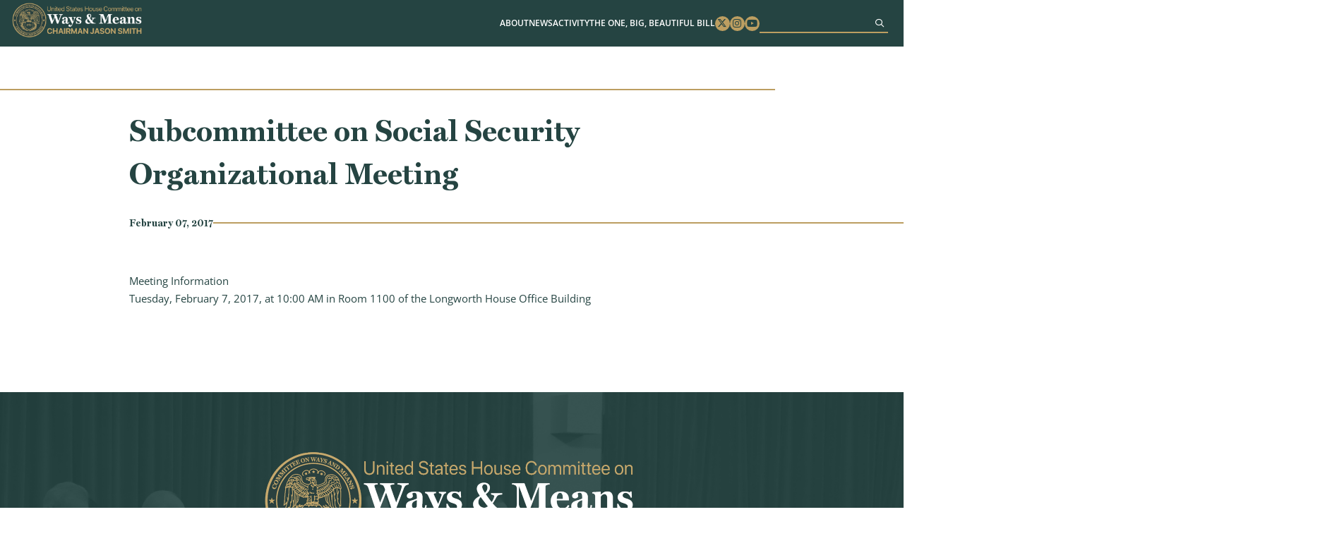

--- FILE ---
content_type: text/html; charset=UTF-8
request_url: https://waysandmeans.house.gov/event/subcommittee-social-security-organizational-meeting/
body_size: 7495
content:
<!DOCTYPE html>
<html lang="en-US">
<!-- B U I L T  B Y  4 5 P R E S S . C O M -->
<head>
	<meta charset="UTF-8">
	<meta name="viewport" content="width=device-width, initial-scale=1.0, maximum-scale=2.0, user-scalable=yes">
	<link rel="pingback" href="https://waysandmeans.house.gov/xmlrpc.php">
	<meta name='robots' content='index, follow, max-image-preview:large, max-snippet:-1, max-video-preview:-1' />
	<style>img:is([sizes="auto" i], [sizes^="auto," i]) { contain-intrinsic-size: 3000px 1500px }</style>
	
	<!-- This site is optimized with the Yoast SEO plugin v25.8 - https://yoast.com/wordpress/plugins/seo/ -->
	<title>Subcommittee on Social Security Organizational Meeting - Ways and Means</title>
	<link rel="canonical" href="https://waysandmeans.house.gov/event/subcommittee-social-security-organizational-meeting/" />
	<meta property="og:locale" content="en_US" />
	<meta property="og:type" content="article" />
	<meta property="og:title" content="Subcommittee on Social Security Organizational Meeting - Ways and Means" />
	<meta property="og:description" content="Meeting Information Tuesday, February 7, 2017, at 10:00 AM in Room 1100 of the Longworth House Office Building" />
	<meta property="og:url" content="https://waysandmeans.house.gov/event/subcommittee-social-security-organizational-meeting/" />
	<meta property="og:site_name" content="Ways and Means" />
	<meta property="article:modified_time" content="2024-05-14T19:51:56+00:00" />
	<meta name="twitter:card" content="summary_large_image" />
	<script type="application/ld+json" class="yoast-schema-graph">{"@context":"https://schema.org","@graph":[{"@type":"WebPage","@id":"https://waysandmeans.house.gov/event/subcommittee-social-security-organizational-meeting/","url":"https://waysandmeans.house.gov/event/subcommittee-social-security-organizational-meeting/","name":"Subcommittee on Social Security Organizational Meeting - Ways and Means","isPartOf":{"@id":"https://waysandmeans.house.gov/#website"},"datePublished":"2017-02-07T00:00:00+00:00","dateModified":"2024-05-14T19:51:56+00:00","breadcrumb":{"@id":"https://waysandmeans.house.gov/event/subcommittee-social-security-organizational-meeting/#breadcrumb"},"inLanguage":"en-US","potentialAction":[{"@type":"ReadAction","target":["https://waysandmeans.house.gov/event/subcommittee-social-security-organizational-meeting/"]}]},{"@type":"BreadcrumbList","@id":"https://waysandmeans.house.gov/event/subcommittee-social-security-organizational-meeting/#breadcrumb","itemListElement":[{"@type":"ListItem","position":1,"name":"Home","item":"https://waysandmeans.house.gov/"},{"@type":"ListItem","position":2,"name":"Subcommittee on Social Security Organizational Meeting"}]},{"@type":"WebSite","@id":"https://waysandmeans.house.gov/#website","url":"https://waysandmeans.house.gov/","name":"Ways and Means","description":"Congressional Website","publisher":{"@id":"https://waysandmeans.house.gov/#organization"},"potentialAction":[{"@type":"SearchAction","target":{"@type":"EntryPoint","urlTemplate":"https://waysandmeans.house.gov/?s={search_term_string}"},"query-input":{"@type":"PropertyValueSpecification","valueRequired":true,"valueName":"search_term_string"}}],"inLanguage":"en-US"},{"@type":"Organization","@id":"https://waysandmeans.house.gov/#organization","name":"Ways and Means","url":"https://waysandmeans.house.gov/","logo":{"@type":"ImageObject","inLanguage":"en-US","@id":"https://waysandmeans.house.gov/#/schema/logo/image/","url":"https://waysandmeans.house.gov/wp-content/uploads/2026/01/Retreat-Presentation-vooid.png","contentUrl":"https://waysandmeans.house.gov/wp-content/uploads/2026/01/Retreat-Presentation-vooid.png","width":1920,"height":1080,"caption":"Ways and Means"},"image":{"@id":"https://waysandmeans.house.gov/#/schema/logo/image/"}}]}</script>
	<!-- / Yoast SEO plugin. -->


<link rel="alternate" type="application/rss+xml" title="Ways and Means &raquo; Feed" href="https://waysandmeans.house.gov/feed/" />
<script type="text/javascript">
/* <![CDATA[ */
window._wpemojiSettings = {"baseUrl":"https:\/\/s.w.org\/images\/core\/emoji\/16.0.1\/72x72\/","ext":".png","svgUrl":"https:\/\/s.w.org\/images\/core\/emoji\/16.0.1\/svg\/","svgExt":".svg","source":{"concatemoji":"https:\/\/waysandmeans.house.gov\/wp-includes\/js\/wp-emoji-release.min.js"}};
/*! This file is auto-generated */
!function(s,n){var o,i,e;function c(e){try{var t={supportTests:e,timestamp:(new Date).valueOf()};sessionStorage.setItem(o,JSON.stringify(t))}catch(e){}}function p(e,t,n){e.clearRect(0,0,e.canvas.width,e.canvas.height),e.fillText(t,0,0);var t=new Uint32Array(e.getImageData(0,0,e.canvas.width,e.canvas.height).data),a=(e.clearRect(0,0,e.canvas.width,e.canvas.height),e.fillText(n,0,0),new Uint32Array(e.getImageData(0,0,e.canvas.width,e.canvas.height).data));return t.every(function(e,t){return e===a[t]})}function u(e,t){e.clearRect(0,0,e.canvas.width,e.canvas.height),e.fillText(t,0,0);for(var n=e.getImageData(16,16,1,1),a=0;a<n.data.length;a++)if(0!==n.data[a])return!1;return!0}function f(e,t,n,a){switch(t){case"flag":return n(e,"\ud83c\udff3\ufe0f\u200d\u26a7\ufe0f","\ud83c\udff3\ufe0f\u200b\u26a7\ufe0f")?!1:!n(e,"\ud83c\udde8\ud83c\uddf6","\ud83c\udde8\u200b\ud83c\uddf6")&&!n(e,"\ud83c\udff4\udb40\udc67\udb40\udc62\udb40\udc65\udb40\udc6e\udb40\udc67\udb40\udc7f","\ud83c\udff4\u200b\udb40\udc67\u200b\udb40\udc62\u200b\udb40\udc65\u200b\udb40\udc6e\u200b\udb40\udc67\u200b\udb40\udc7f");case"emoji":return!a(e,"\ud83e\udedf")}return!1}function g(e,t,n,a){var r="undefined"!=typeof WorkerGlobalScope&&self instanceof WorkerGlobalScope?new OffscreenCanvas(300,150):s.createElement("canvas"),o=r.getContext("2d",{willReadFrequently:!0}),i=(o.textBaseline="top",o.font="600 32px Arial",{});return e.forEach(function(e){i[e]=t(o,e,n,a)}),i}function t(e){var t=s.createElement("script");t.src=e,t.defer=!0,s.head.appendChild(t)}"undefined"!=typeof Promise&&(o="wpEmojiSettingsSupports",i=["flag","emoji"],n.supports={everything:!0,everythingExceptFlag:!0},e=new Promise(function(e){s.addEventListener("DOMContentLoaded",e,{once:!0})}),new Promise(function(t){var n=function(){try{var e=JSON.parse(sessionStorage.getItem(o));if("object"==typeof e&&"number"==typeof e.timestamp&&(new Date).valueOf()<e.timestamp+604800&&"object"==typeof e.supportTests)return e.supportTests}catch(e){}return null}();if(!n){if("undefined"!=typeof Worker&&"undefined"!=typeof OffscreenCanvas&&"undefined"!=typeof URL&&URL.createObjectURL&&"undefined"!=typeof Blob)try{var e="postMessage("+g.toString()+"("+[JSON.stringify(i),f.toString(),p.toString(),u.toString()].join(",")+"));",a=new Blob([e],{type:"text/javascript"}),r=new Worker(URL.createObjectURL(a),{name:"wpTestEmojiSupports"});return void(r.onmessage=function(e){c(n=e.data),r.terminate(),t(n)})}catch(e){}c(n=g(i,f,p,u))}t(n)}).then(function(e){for(var t in e)n.supports[t]=e[t],n.supports.everything=n.supports.everything&&n.supports[t],"flag"!==t&&(n.supports.everythingExceptFlag=n.supports.everythingExceptFlag&&n.supports[t]);n.supports.everythingExceptFlag=n.supports.everythingExceptFlag&&!n.supports.flag,n.DOMReady=!1,n.readyCallback=function(){n.DOMReady=!0}}).then(function(){return e}).then(function(){var e;n.supports.everything||(n.readyCallback(),(e=n.source||{}).concatemoji?t(e.concatemoji):e.wpemoji&&e.twemoji&&(t(e.twemoji),t(e.wpemoji)))}))}((window,document),window._wpemojiSettings);
/* ]]> */
</script>
<link rel='stylesheet' id='sbi_styles-css' href='https://waysandmeans.house.gov/wp-content/plugins/instagram-feed-pro/css/sbi-styles.min.css' type='text/css' media='all' />
<style id='wp-emoji-styles-inline-css' type='text/css'>

	img.wp-smiley, img.emoji {
		display: inline !important;
		border: none !important;
		box-shadow: none !important;
		height: 1em !important;
		width: 1em !important;
		margin: 0 0.07em !important;
		vertical-align: -0.1em !important;
		background: none !important;
		padding: 0 !important;
	}
</style>
<link rel='stylesheet' id='wp-block-library-css' href='https://waysandmeans.house.gov/wp-includes/css/dist/block-library/style.min.css' type='text/css' media='all' />
<style id='classic-theme-styles-inline-css' type='text/css'>
/*! This file is auto-generated */
.wp-block-button__link{color:#fff;background-color:#32373c;border-radius:9999px;box-shadow:none;text-decoration:none;padding:calc(.667em + 2px) calc(1.333em + 2px);font-size:1.125em}.wp-block-file__button{background:#32373c;color:#fff;text-decoration:none}
</style>
<style id='global-styles-inline-css' type='text/css'>
:root{--wp--preset--aspect-ratio--square: 1;--wp--preset--aspect-ratio--4-3: 4/3;--wp--preset--aspect-ratio--3-4: 3/4;--wp--preset--aspect-ratio--3-2: 3/2;--wp--preset--aspect-ratio--2-3: 2/3;--wp--preset--aspect-ratio--16-9: 16/9;--wp--preset--aspect-ratio--9-16: 9/16;--wp--preset--color--black: #000000;--wp--preset--color--cyan-bluish-gray: #abb8c3;--wp--preset--color--white: #ffffff;--wp--preset--color--pale-pink: #f78da7;--wp--preset--color--vivid-red: #cf2e2e;--wp--preset--color--luminous-vivid-orange: #ff6900;--wp--preset--color--luminous-vivid-amber: #fcb900;--wp--preset--color--light-green-cyan: #7bdcb5;--wp--preset--color--vivid-green-cyan: #00d084;--wp--preset--color--pale-cyan-blue: #8ed1fc;--wp--preset--color--vivid-cyan-blue: #0693e3;--wp--preset--color--vivid-purple: #9b51e0;--wp--preset--gradient--vivid-cyan-blue-to-vivid-purple: linear-gradient(135deg,rgba(6,147,227,1) 0%,rgb(155,81,224) 100%);--wp--preset--gradient--light-green-cyan-to-vivid-green-cyan: linear-gradient(135deg,rgb(122,220,180) 0%,rgb(0,208,130) 100%);--wp--preset--gradient--luminous-vivid-amber-to-luminous-vivid-orange: linear-gradient(135deg,rgba(252,185,0,1) 0%,rgba(255,105,0,1) 100%);--wp--preset--gradient--luminous-vivid-orange-to-vivid-red: linear-gradient(135deg,rgba(255,105,0,1) 0%,rgb(207,46,46) 100%);--wp--preset--gradient--very-light-gray-to-cyan-bluish-gray: linear-gradient(135deg,rgb(238,238,238) 0%,rgb(169,184,195) 100%);--wp--preset--gradient--cool-to-warm-spectrum: linear-gradient(135deg,rgb(74,234,220) 0%,rgb(151,120,209) 20%,rgb(207,42,186) 40%,rgb(238,44,130) 60%,rgb(251,105,98) 80%,rgb(254,248,76) 100%);--wp--preset--gradient--blush-light-purple: linear-gradient(135deg,rgb(255,206,236) 0%,rgb(152,150,240) 100%);--wp--preset--gradient--blush-bordeaux: linear-gradient(135deg,rgb(254,205,165) 0%,rgb(254,45,45) 50%,rgb(107,0,62) 100%);--wp--preset--gradient--luminous-dusk: linear-gradient(135deg,rgb(255,203,112) 0%,rgb(199,81,192) 50%,rgb(65,88,208) 100%);--wp--preset--gradient--pale-ocean: linear-gradient(135deg,rgb(255,245,203) 0%,rgb(182,227,212) 50%,rgb(51,167,181) 100%);--wp--preset--gradient--electric-grass: linear-gradient(135deg,rgb(202,248,128) 0%,rgb(113,206,126) 100%);--wp--preset--gradient--midnight: linear-gradient(135deg,rgb(2,3,129) 0%,rgb(40,116,252) 100%);--wp--preset--font-size--small: 13px;--wp--preset--font-size--medium: 20px;--wp--preset--font-size--large: 36px;--wp--preset--font-size--x-large: 42px;--wp--preset--spacing--20: 0.44rem;--wp--preset--spacing--30: 0.67rem;--wp--preset--spacing--40: 1rem;--wp--preset--spacing--50: 1.5rem;--wp--preset--spacing--60: 2.25rem;--wp--preset--spacing--70: 3.38rem;--wp--preset--spacing--80: 5.06rem;--wp--preset--shadow--natural: 6px 6px 9px rgba(0, 0, 0, 0.2);--wp--preset--shadow--deep: 12px 12px 50px rgba(0, 0, 0, 0.4);--wp--preset--shadow--sharp: 6px 6px 0px rgba(0, 0, 0, 0.2);--wp--preset--shadow--outlined: 6px 6px 0px -3px rgba(255, 255, 255, 1), 6px 6px rgba(0, 0, 0, 1);--wp--preset--shadow--crisp: 6px 6px 0px rgba(0, 0, 0, 1);}:where(.is-layout-flex){gap: 0.5em;}:where(.is-layout-grid){gap: 0.5em;}body .is-layout-flex{display: flex;}.is-layout-flex{flex-wrap: wrap;align-items: center;}.is-layout-flex > :is(*, div){margin: 0;}body .is-layout-grid{display: grid;}.is-layout-grid > :is(*, div){margin: 0;}:where(.wp-block-columns.is-layout-flex){gap: 2em;}:where(.wp-block-columns.is-layout-grid){gap: 2em;}:where(.wp-block-post-template.is-layout-flex){gap: 1.25em;}:where(.wp-block-post-template.is-layout-grid){gap: 1.25em;}.has-black-color{color: var(--wp--preset--color--black) !important;}.has-cyan-bluish-gray-color{color: var(--wp--preset--color--cyan-bluish-gray) !important;}.has-white-color{color: var(--wp--preset--color--white) !important;}.has-pale-pink-color{color: var(--wp--preset--color--pale-pink) !important;}.has-vivid-red-color{color: var(--wp--preset--color--vivid-red) !important;}.has-luminous-vivid-orange-color{color: var(--wp--preset--color--luminous-vivid-orange) !important;}.has-luminous-vivid-amber-color{color: var(--wp--preset--color--luminous-vivid-amber) !important;}.has-light-green-cyan-color{color: var(--wp--preset--color--light-green-cyan) !important;}.has-vivid-green-cyan-color{color: var(--wp--preset--color--vivid-green-cyan) !important;}.has-pale-cyan-blue-color{color: var(--wp--preset--color--pale-cyan-blue) !important;}.has-vivid-cyan-blue-color{color: var(--wp--preset--color--vivid-cyan-blue) !important;}.has-vivid-purple-color{color: var(--wp--preset--color--vivid-purple) !important;}.has-black-background-color{background-color: var(--wp--preset--color--black) !important;}.has-cyan-bluish-gray-background-color{background-color: var(--wp--preset--color--cyan-bluish-gray) !important;}.has-white-background-color{background-color: var(--wp--preset--color--white) !important;}.has-pale-pink-background-color{background-color: var(--wp--preset--color--pale-pink) !important;}.has-vivid-red-background-color{background-color: var(--wp--preset--color--vivid-red) !important;}.has-luminous-vivid-orange-background-color{background-color: var(--wp--preset--color--luminous-vivid-orange) !important;}.has-luminous-vivid-amber-background-color{background-color: var(--wp--preset--color--luminous-vivid-amber) !important;}.has-light-green-cyan-background-color{background-color: var(--wp--preset--color--light-green-cyan) !important;}.has-vivid-green-cyan-background-color{background-color: var(--wp--preset--color--vivid-green-cyan) !important;}.has-pale-cyan-blue-background-color{background-color: var(--wp--preset--color--pale-cyan-blue) !important;}.has-vivid-cyan-blue-background-color{background-color: var(--wp--preset--color--vivid-cyan-blue) !important;}.has-vivid-purple-background-color{background-color: var(--wp--preset--color--vivid-purple) !important;}.has-black-border-color{border-color: var(--wp--preset--color--black) !important;}.has-cyan-bluish-gray-border-color{border-color: var(--wp--preset--color--cyan-bluish-gray) !important;}.has-white-border-color{border-color: var(--wp--preset--color--white) !important;}.has-pale-pink-border-color{border-color: var(--wp--preset--color--pale-pink) !important;}.has-vivid-red-border-color{border-color: var(--wp--preset--color--vivid-red) !important;}.has-luminous-vivid-orange-border-color{border-color: var(--wp--preset--color--luminous-vivid-orange) !important;}.has-luminous-vivid-amber-border-color{border-color: var(--wp--preset--color--luminous-vivid-amber) !important;}.has-light-green-cyan-border-color{border-color: var(--wp--preset--color--light-green-cyan) !important;}.has-vivid-green-cyan-border-color{border-color: var(--wp--preset--color--vivid-green-cyan) !important;}.has-pale-cyan-blue-border-color{border-color: var(--wp--preset--color--pale-cyan-blue) !important;}.has-vivid-cyan-blue-border-color{border-color: var(--wp--preset--color--vivid-cyan-blue) !important;}.has-vivid-purple-border-color{border-color: var(--wp--preset--color--vivid-purple) !important;}.has-vivid-cyan-blue-to-vivid-purple-gradient-background{background: var(--wp--preset--gradient--vivid-cyan-blue-to-vivid-purple) !important;}.has-light-green-cyan-to-vivid-green-cyan-gradient-background{background: var(--wp--preset--gradient--light-green-cyan-to-vivid-green-cyan) !important;}.has-luminous-vivid-amber-to-luminous-vivid-orange-gradient-background{background: var(--wp--preset--gradient--luminous-vivid-amber-to-luminous-vivid-orange) !important;}.has-luminous-vivid-orange-to-vivid-red-gradient-background{background: var(--wp--preset--gradient--luminous-vivid-orange-to-vivid-red) !important;}.has-very-light-gray-to-cyan-bluish-gray-gradient-background{background: var(--wp--preset--gradient--very-light-gray-to-cyan-bluish-gray) !important;}.has-cool-to-warm-spectrum-gradient-background{background: var(--wp--preset--gradient--cool-to-warm-spectrum) !important;}.has-blush-light-purple-gradient-background{background: var(--wp--preset--gradient--blush-light-purple) !important;}.has-blush-bordeaux-gradient-background{background: var(--wp--preset--gradient--blush-bordeaux) !important;}.has-luminous-dusk-gradient-background{background: var(--wp--preset--gradient--luminous-dusk) !important;}.has-pale-ocean-gradient-background{background: var(--wp--preset--gradient--pale-ocean) !important;}.has-electric-grass-gradient-background{background: var(--wp--preset--gradient--electric-grass) !important;}.has-midnight-gradient-background{background: var(--wp--preset--gradient--midnight) !important;}.has-small-font-size{font-size: var(--wp--preset--font-size--small) !important;}.has-medium-font-size{font-size: var(--wp--preset--font-size--medium) !important;}.has-large-font-size{font-size: var(--wp--preset--font-size--large) !important;}.has-x-large-font-size{font-size: var(--wp--preset--font-size--x-large) !important;}
:where(.wp-block-post-template.is-layout-flex){gap: 1.25em;}:where(.wp-block-post-template.is-layout-grid){gap: 1.25em;}
:where(.wp-block-columns.is-layout-flex){gap: 2em;}:where(.wp-block-columns.is-layout-grid){gap: 2em;}
:root :where(.wp-block-pullquote){font-size: 1.5em;line-height: 1.6;}
</style>
<link rel='stylesheet' id='ctf_styles-css' href='https://waysandmeans.house.gov/wp-content/plugins/custom-twitter-feeds-pro/css/ctf-styles.min.css' type='text/css' media='all' />
<link rel='stylesheet' id='main-css' href='https://waysandmeans.house.gov/wp-content/themes/waysandmeans-05122025/dist/css/style.min.css' type='text/css' media='all' />
<link rel='stylesheet' id='wp-pagenavi-css' href='https://waysandmeans.house.gov/wp-content/plugins/wp-pagenavi/pagenavi-css.css' type='text/css' media='all' />
<script type="text/javascript" src="https://waysandmeans.house.gov/wp-includes/js/jquery/jquery.min.js" id="jquery-core-js"></script>
<script type="text/javascript" src="https://waysandmeans.house.gov/wp-includes/js/jquery/jquery-migrate.min.js" id="jquery-migrate-js"></script>
<link rel="https://api.w.org/" href="https://waysandmeans.house.gov/wp-json/" /><link rel="alternate" title="JSON" type="application/json" href="https://waysandmeans.house.gov/wp-json/wp/v2/event/1452" /><link rel="EditURI" type="application/rsd+xml" title="RSD" href="https://waysandmeans.house.gov/xmlrpc.php?rsd" />
<meta name="generator" content="WordPress 6.8.2" />
<link rel='shortlink' href='https://waysandmeans.house.gov/?p=1452' />
<link rel="alternate" title="oEmbed (JSON)" type="application/json+oembed" href="https://waysandmeans.house.gov/wp-json/oembed/1.0/embed?url=https%3A%2F%2Fwaysandmeans.house.gov%2Fevent%2Fsubcommittee-social-security-organizational-meeting%2F" />
<link rel="alternate" title="oEmbed (XML)" type="text/xml+oembed" href="https://waysandmeans.house.gov/wp-json/oembed/1.0/embed?url=https%3A%2F%2Fwaysandmeans.house.gov%2Fevent%2Fsubcommittee-social-security-organizational-meeting%2F&#038;format=xml" />
<link rel="icon" href="https://waysandmeans.house.gov/wp-content/uploads/2024/05/cropped-seal-32x32.png" sizes="32x32" />
<link rel="icon" href="https://waysandmeans.house.gov/wp-content/uploads/2024/05/cropped-seal-192x192.png" sizes="192x192" />
<link rel="apple-touch-icon" href="https://waysandmeans.house.gov/wp-content/uploads/2024/05/cropped-seal-180x180.png" />
<meta name="msapplication-TileImage" content="https://waysandmeans.house.gov/wp-content/uploads/2024/05/cropped-seal-270x270.png" />
		<style type="text/css" id="wp-custom-css">
			@media screen and (min-width: 901px){
	.page-id-12067 #main h1.title-left{
	width: 60%;
}
}


.page-id-10614 #main #page-content .content .wp-block-quote{
	font-size: 1.625rem;
	width: 53rem;
	padding-left: 0;
}

.page-id-10614 #main #page-content .content .wp-block-quote p{
	text-align: center;
}

#main #home-news .item h3, #main .block-45p_newsfeature .item h3{
	font-size:1.55rem;
	overflow:hidden;
	text-overflow: ellipsis;
	height: 6em;
}

@media screen and (max-width: 1150px) {
#header .menu .menu-item-has-children:focus-within>.sub-menu, #header .menu .menu-item-has-children:focus>.sub-menu, #header .menu .menu-item-has-children:hover>.sub-menu {
		position: static;
}
}

#pum-12483 .pum-container{
	border-top: 1rem solid #bc9e61;
	background: white;
	padding: 2rem;
	text-align: center;
}



#pum-12483 .pum-container h1{
	color: #254442;
	width: 100%;
	margin: 0 auto 2rem;
	text-align: center;
}


#pum-12483 .pum-container h1 span{
	display: inline-block
}

#main #socials .item{
	max-width: 35rem;
	padding: 0;
	background: white;
}

@media screen and (max-width: 800px){
	#main #socials .container{
		flex-direction: column;
		align-items: center;
	}
}

#main #socials .sbi_bio_info{
	display: none;
}

#ctf a:hover,#ctf a:focus, #sb_instagram a:hover,#sb_instagram a:focus{
	opacity: .7
}

#main #socials .sbi_header_type_generic .sbi_header_img, #main #socials .sbi_no_avatar .sbi_header_img{
	width: 40px;
	height: 40px;
}

#pum-12483 .pum-container p{
	text-align: center;
}

#main #page-content .content a:not([class]), 
#main .content a:not([class]){
	color: #0000AA;
	font-weight: bold;
	text-decoration: underline;
}

#main #page-content .content ol a:not([class]), #main #page-content .content p a:not([class]), #main #page-content .content ul a:not([class]){
	text-decoration: underline;
	color: #0000AA;
	display: inline;
}

#main #page-content .content ol a:not([class]):hover,#main #page-content .content ol a:not([class]):focus, #main #page-content .content p a:not([class]):hover, #main #page-content .content p a:not([class]):focus, #main #page-content .content ul a:not([class]):hover, #main #page-content .content ul a:not([class]):focus{
	color: #000000;
}

#main #about{
	padding-bottom: 5rem;
}

#main #page-content .event-header .btn{
	width: 18.5rem;
}

#main #hero .quick-links .btn{
	font-size: 1.25rem;
}

#main #hero .quick-links .btn:nth-child(3){
	background-color: #c6926c;
	border-color: #c6926c;
}

@media screen and (min-width: 601px) {
	#main #hero .quick-links .btn:nth-child(3){
	flex-basis: 26rem;
}
}

#main #hero .box{
	width: 80%;
}

#main #hero .seal{
	right: 4rem;
}

@media screen and (max-width: 1100px){
#main #hero .seal{
	display: none;
}
	
#main #hero .box{
	width: 100%;
}
}

@media screen and (max-width: 600px) {
    #main #hero .box {
        bottom: -10.5rem;
    }
}

.page-template-template-home-alt-full #hero .hero-title{
	position: absolute;
	top: 35%;
	left: 50%;
	width: 100%;
	max-width: 800px;
	text-align: center;
	text-transform: uppercase;
	color: #fff;
	font-size: 100px;
	text-shadow: 0 0 10px #000;
	transform: translate(-50%,-50%);
}

@media screen and (max-width: 800px) {
	.page-template-template-home-alt-full #hero .hero-title{
		font-size: 40px;
}
}

.page-template-template-home-alt-full #main #quotes .quote-carousel .quote{
	font-size: 1.25rem;
}

.page-template-template-home-alt-full #main #quotes .quote-carousel .quote span{
	max-width: 330px;
	font-size: 1.5rem;
}

.multi-column-list-3{
	display: flex;
	flex-wrap:wrap;
	justify-content: space-between;
	padding: 0;
}

.multi-column-list-3 li{
	display: flex;
	align-items: center;
	justify-content: center;
	border-radius: 1rem;
	background-color: #eaeaea;
	width: 30%;
	margin: 1%;
	list-style: none;
	padding: 1rem;
	text-align: center;
}


	.page-template-template-home-alt-full #main #hero .box{
		width: 100% !important;
}

@media screen and (max-width: 901px){
	.page-template-template-home-alt-full #main #hero video{
	aspect-ratio: 8/6
}
	
	.multi-column-list-3{
		justify-content: center;
	}

	.multi-column-list-3 li{
	width: 100%;
	max-width: 400px;
	}
}

body .sb_youtube[id^=sb_youtube_] .sby_info p, body.et-db #et-boc .sb_youtube[id^=sb_youtube_] .sby_info p{
	line-height: 1.5 !important;
}


body{
	  --wp--preset--font-size--small: 1.7625rem;
    --wp--preset--font-size--medium: 1.25rem;
    --wp--preset--font-size--large: 2.25rem;
    --wp--preset--font-size--x-large: 2.625rem;
}		</style>
		</head>
<body class="wp-singular event-template-default single single-event postid-1452 wp-embed-responsive wp-theme-waysandmeans-05122025">
<a href="#main" class="sr-only sr-only-focusable">Skip to content</a>
<div id="page-wrapper">
<header id="header">
  <div class="container">
    <h1>
      <a href="https://waysandmeans.house.gov"><img src="https://waysandmeans.house.gov/wp-content/themes/waysandmeans-05122025/dist/img/logo.png" alt="United States Committee on Ways and Means"></a>
    </h1>
    <div class="menu-bar">
      <a href="#" class="menu-toggle" aria-label="Menu"><i class="fas fa-bars"></i></a>
      <div class="menu-wrapper">
        <div class="menu-main-menu-container"><ul id="menu-main-menu" class="menu"><li id="menu-item-10680" class="menu-item menu-item-type-post_type menu-item-object-page menu-item-has-children menu-item-10680"><a href="https://waysandmeans.house.gov/about/">About</a>
<ul class="sub-menu">
	<li id="menu-item-12181" class="menu-item menu-item-type-post_type menu-item-object-page menu-item-12181"><a href="https://waysandmeans.house.gov/the-chairman/">The Chairman</a></li>
	<li id="menu-item-12180" class="menu-item menu-item-type-post_type menu-item-object-page menu-item-12180"><a href="https://waysandmeans.house.gov/about/">The Committee</a></li>
	<li id="menu-item-10686" class="menu-item menu-item-type-post_type menu-item-object-page menu-item-10686"><a href="https://waysandmeans.house.gov/members/">Membership</a></li>
	<li id="menu-item-10685" class="menu-item menu-item-type-post_type menu-item-object-page menu-item-10685"><a href="https://waysandmeans.house.gov/subcommittees/">Subcommittees</a></li>
	<li id="menu-item-12182" class="menu-item menu-item-type-post_type menu-item-object-page menu-item-12182"><a href="https://waysandmeans.house.gov/internships/">Internships</a></li>
</ul>
</li>
<li id="menu-item-10681" class="menu-item menu-item-type-post_type menu-item-object-page menu-item-has-children menu-item-10681"><a href="https://waysandmeans.house.gov/news/">News</a>
<ul class="sub-menu">
	<li id="menu-item-10682" class="menu-item menu-item-type-post_type menu-item-object-page menu-item-10682"><a href="https://waysandmeans.house.gov/listen-to-americans/">Listening To Americans</a></li>
</ul>
</li>
<li id="menu-item-12245" class="menu-item menu-item-type-post_type menu-item-object-page menu-item-has-children menu-item-12245"><a href="https://waysandmeans.house.gov/activity/">Activity</a>
<ul class="sub-menu">
	<li id="menu-item-12186" class="menu-item menu-item-type-post_type menu-item-object-page menu-item-12186"><a href="https://waysandmeans.house.gov/hearings/">Hearings</a></li>
	<li id="menu-item-12338" class="menu-item menu-item-type-post_type menu-item-object-page menu-item-12338"><a href="https://waysandmeans.house.gov/markups/">Markups</a></li>
	<li id="menu-item-12185" class="menu-item menu-item-type-post_type menu-item-object-page menu-item-12185"><a href="https://waysandmeans.house.gov/calendar/">Calendar</a></li>
</ul>
</li>
<li id="menu-item-17227" class="menu-item menu-item-type-post_type menu-item-object-page menu-item-has-children menu-item-17227"><a href="https://waysandmeans.house.gov/theonebigbeautifulbill/">The One, Big, Beautiful Bill</a>
<ul class="sub-menu">
	<li id="menu-item-12212" class="menu-item menu-item-type-post_type menu-item-object-page menu-item-12212"><a href="https://waysandmeans.house.gov/2025-tax-teams/">2025 Tax Teams</a></li>
</ul>
</li>
</ul></div>        <ul class = 'social'>
          <li><a href = 'https://www.twitter.com/WaysandMeansGOP' target = '_blank' rel="noopener noreferrer"><span class = 'sr-only'>Twitter</span><i class = 'fab fa-x-twitter'></i></a></li>
          <li><a href = 'https://www.instagram.com/waysandmeansgop/' target = '_blank' rel="noopener noreferrer"><span class = 'sr-only'>Instagram</span><i class = 'fab fa-instagram'></i></a></li>
          <li><a href = 'https://www.youtube.com/user/WandMRepublicans' target = '_blank' rel="noopener noreferrer"><span class = 'sr-only'>Youtube</span><i class = 'fab fa-youtube'></i></a></li>
        </ul>
        
        <form role="search" method="get" id="searchform" class="searchform" action="https://waysandmeans.house.gov">
          <input type="text" value="" name="s" id="s" aria-label="Search">
          <button aria-label="Sumbit"><i class='far fa-search'></i></button>
        </form>
      </div>
      <a href="#" class="menu-toggle" aria-label="menu toggle"><div></div></a>
    </div>
  </div>
</header>
  <main id="main" style="background-image:url('')">
<section id="page-content" >
	<div class="container">
							<h1 class = "title">Subcommittee on Social Security Organizational Meeting</h1>
						<span class = "date-bar">February 07, 2017<span class="bar"></span></span>
			<div class="content">
						
				<p>Meeting Information<br />
Tuesday, February 7, 2017, at 10:00 AM in Room 1100 of the Longworth House Office Building</p>
			</div>
			</div>
</section>
</main>
<footer id="footer">
<section class="alert">
    </section>
<section class="site-footer">
    <div class="container">
        <img src = "https://waysandmeans.house.gov/wp-content/themes/waysandmeans-05122025/dist/img/logo.png" alt="">

        <ul id="menu-footer-menu" class="nav"><li id="menu-item-12099" class="menu-item menu-item-type-post_type menu-item-object-page menu-item-12099"><a href="https://waysandmeans.house.gov/internships/">Internships</a></li>
<li id="menu-item-12100" class="menu-item menu-item-type-custom menu-item-object-custom menu-item-12100"><a href="https://democrats-waysandmeans.house.gov/">Minority</a></li>
<li id="menu-item-12217" class="btn-p menu-item menu-item-type-post_type menu-item-object-page menu-item-12217"><a href="https://waysandmeans.house.gov/subscribe/">Subscribe</a></li>
<li id="menu-item-12216" class="btn-p menu-item menu-item-type-post_type menu-item-object-page menu-item-12216"><a href="https://waysandmeans.house.gov/archive/">Archive</a></li>
<li id="menu-item-12101" class="menu-item menu-item-type-post_type menu-item-object-page menu-item-12101"><a href="https://waysandmeans.house.gov/privacy-policy-2/">Privacy Policy</a></li>
<li id="menu-item-13367" class="menu-item menu-item-type-post_type menu-item-object-page menu-item-13367"><a href="https://waysandmeans.house.gov/news/">News</a></li>
</ul>        <ul class = 'social'>
            <li><a href = 'http://www.twitter.com/WaysandMeansGOP' target = '_blank' rel="noopener noreferrer"><span class = 'sr-only'>Twitter</span><i class = 'fab fa-x-twitter'></i></a></li>
          <li><a href = 'https://www.instagram.com/waysandmeansgop/' target = '_blank' rel="noopener noreferrer"><span class = 'sr-only'>Instagram</span><i class = 'fab fa-instagram'></i></a></li>
            <li><a href = 'http://www.youtube.com/user/WandMRepublicans' target = '_blank' rel="noopener noreferrer"><span class = 'sr-only'>Youtube</span><i class = 'fab fa-youtube'></i></a></li>
        </ul>
        <p class="addr">1139 Longworth HOB Washington D.C. 20515 | <b>P: (202) 225-3625</b></p>
    </div>
</section>
</footer>
</div>
<script type="speculationrules">
{"prefetch":[{"source":"document","where":{"and":[{"href_matches":"\/*"},{"not":{"href_matches":["\/wp-*.php","\/wp-admin\/*","\/wp-content\/uploads\/*","\/wp-content\/*","\/wp-content\/plugins\/*","\/wp-content\/themes\/waysandmeans-05122025\/*","\/*\\?(.+)"]}},{"not":{"selector_matches":"a[rel~=\"nofollow\"]"}},{"not":{"selector_matches":".no-prefetch, .no-prefetch a"}}]},"eagerness":"conservative"}]}
</script>
<!--                                                                                                                                                                                                                                                                                                                                                                                                                                                 --><!-- Custom Feeds for Instagram JS -->
<script type="text/javascript">
var sbiajaxurl = "https://waysandmeans.house.gov/wp-admin/admin-ajax.php";

</script>
<!-- YouTube Feeds JS -->
<script type="text/javascript">

</script>
<script type="text/javascript" src="https://waysandmeans.house.gov/wp-content/themes/waysandmeans-05122025/dist/js/bundle.min.js" id="main-js"></script>
</body>
</html>
